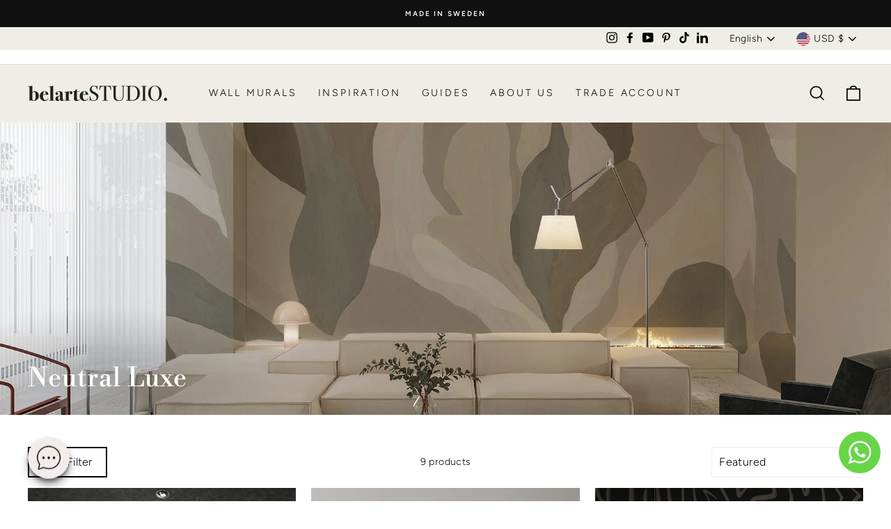

--- FILE ---
content_type: text/css
request_url: https://belartestudio.com/cdn/shop/t/3/assets/cropview.css?v=100710952347575183401707994271
body_size: 581
content:
@charset "UTF-8";.btn{padding-left:.75rem;padding-right:.75rem}label.btn{margin-bottom:0}.Reference_notelme,.Urltelme,.offsettelme,.widthtelme,._xtelme,._editorWidthtelme,._aspectRatiotelme,._negtelme,._editorHeighttelme,._cutoutUrltelme,._printOffsettelme,._pixelWidthtelme,._pixelHeighttelme,._flippedtelme,._xPostelme{display:none;height:0}.d-flex>.btn{flex:1}.carbonads{border-radius:.25rem;border:1px solid #ccc;font-size:.875rem;overflow:hidden;padding:1rem}.carbon-wrap{overflow:hidden}.carbon-img{clear:left;display:block;float:left}.carbon-text,.carbon-poweredby{display:block;margin-left:140px}.carbon-text,.carbon-text:hover,.carbon-text:focus{color:#fff;text-decoration:none}.carbon-poweredby,.carbon-poweredby:hover,.carbon-poweredby:focus{color:#ddd;text-decoration:none}@media (min-width: 768px){.carbonads{float:right;margin-bottom:-1rem;margin-top:-1rem;max-width:360px}}.footer{font-size:.875rem}.heart{color:#ddd;display:block;height:2rem;line-height:2rem;margin-bottom:0;margin-top:1rem;position:relative;text-align:center;width:100%}.heart:hover{color:#ff4136}.heart:before{border-top:1px solid #eee;content:" ";display:block;height:0;left:0;position:absolute;right:0;top:50%}.heart:after{background-color:#fff;content:"?";padding-left:.5rem;padding-right:.5rem;position:relative;z-index:1}.img-container,.img-preview img{background-color:#f7f7f7;text-align:center;width:100%}.img-container{margin-bottom:1rem;max-height:497px;min-height:200px}@media (min-width: 768px){.img-container{min-height:497px}}.img-container>img{max-width:100%}.docs-preview{margin-right:-1rem}.img-preview{float:left;margin-bottom:.5rem;margin-right:.5rem;overflow:hidden}.img-preview>img{max-width:100%}.preview-lg{height:9rem;width:16rem}.preview-md{height:4.5rem;width:8rem}.preview-sm{height:2.25rem;width:4rem}.preview-xs{height:1.125rem;margin-right:0;width:2rem}.docs-data>.input-group{margin-bottom:.5rem}.docs-data>.input-group>label{justify-content:center;min-width:5rem}.docs-data>.input-group>span{justify-content:center;min-width:3rem}.docs-buttons>.btn,.docs-buttons>.btn-group,.docs-buttons>.form-control{margin-bottom:.5rem;margin-right:.25rem}.docs-toggles>.btn,.docs-toggles>.btn-group,.docs-toggles>.dropdown{margin-bottom:.5rem}.docs-tooltip{display:block;margin:-.5rem -.75rem;padding:.5rem .75rem}.docs-tooltip>.icon{margin:0 -.25rem;vertical-align:top}.tooltip-inner{white-space:normal}.btn-upload .tooltip-inner,.btn-toggle .tooltip-inner{white-space:nowrap}.btn-toggle{padding:.5rem}.btn-toggle>.docs-tooltip{margin:-.5rem;padding:.5rem}@media (max-width: 400px){.btn-group-crop{margin-right:-1rem!important}.btn-group-crop>.btn{padding-left:.5rem;padding-right:.5rem}.btn-group-crop .docs-tooltip{margin-left:-.5rem;margin-right:-.5rem;padding-left:.5rem;padding-right:.5rem}}.docs-options .dropdown-menu{width:100%}.docs-options .dropdown-menu>li{font-size:.875rem;padding-left:1rem;padding-right:1rem}.docs-options .dropdown-menu>li:hover{background-color:#f7f7f7}.docs-options .dropdown-menu>li>label{display:block}.docs-cropped .modal-body{text-align:center}.docs-cropped .modal-body>img,.docs-cropped .modal-body>canvas{max-width:100%}.input-group-addon{min-width:34px!important;font-weight:700;font-size:15px;cursor:pointer}#ebpopup{display:none}.ebdarken{background:#000000b3}#ebiframe{border:0;background-color:#fff;margin:100px;overflow:hidden;width:100%;height:100%}.remodal{max-width:100%!important}.closeIcon{position:absolute;opacity:.3}.closeIcon:hover{opacity:1}.closeIcon:before,.closeIcon:after{position:absolute;content:" ";height:33px;width:2px;background-color:#333}.closeIcon:before{transform:rotate(45deg)}.closeIcon:after{transform:rotate(-45deg)}.grid-lined{background-size:28.5px;background-image:linear-gradient(to left,#9999ff 1px,transparent 1px);background-position:left top;height:100%}.mydiv{height:410px;max-width:100%;min-width:30px;border:1px dotted gray;margin:auto;overflow:hidden}.myimage{height:100%;width:6000px;cursor:ew-resize;background-repeat:repeat-x;background-size:contain}
/*# sourceMappingURL=/cdn/shop/t/3/assets/cropview.css.map?v=100710952347575183401707994271 */


--- FILE ---
content_type: application/javascript;charset=utf-8
request_url: https://shopify.heichat.net/shopify_chat/api/shop/bot-js?shop=belartestudio-beta.myshopify.com&url=https%3A%2F%2Fbelartestudio.com%2Fcollections%2Fneutral-luxe
body_size: 1402
content:
window.tiledeskSettings= 
      {
          projectid: "64d0ff03c516f6001a2c7c95",
          hideSettings: true,
          calloutTimer : 5,
socialLinks : [],
botImage : "https://images.heichat-static.com/heichat-images/bot-20250910_081834-cb51727a-0b0c-4066-bf8f-442c19064452.jpg",
mobileMarginY : "10px",
widgetSize : "large",
align : "left",
widgetTitle : "belarteSTUDIO",
marginY : "30px",
heichatAppPlan : "Pro Plus",
calloutDismissed : true,
calloutMsg : "Click here and start chatting with us",
themeColor : "#000000",
baseLocation : "https://shopify-cdn.heichat-static.com/widget",
baloonImage : "https://shopify-widget.heichat-static.com/shopify_chat/image/20250910_08_9a4ca58b-5528-4cae-85e9-a23de9ec60a8",
shopifyShopName : "belartestudio-beta.myshopify.com",
botId : "64d0ff04c516f6001a2c7cd1",
calloutTitle : "👋Need Help?",
                             showAttachmentButton: false,
          hideHeaderConversationOptionsMenu: false,
          hideCloseConversationOptionMenu: true,
          hideRestartConversationOptionsMenu: false
      };
      (function(d, s, id) { 
          var w=window; var d=document; var i=function(){i.c(arguments);};
          i.q=[]; i.c=function(args){i.q.push(args);}; w.Tiledesk=i;                    
          var js, fjs=d.getElementsByTagName(s)[0];
          if (d.getElementById(id)) return;
          js=d.createElement(s); 
          js.id=id; js.async=true; js.src="https://shopify-cdn.heichat-static.com/widget/launch.d5376065.js";
          fjs.parentNode.insertBefore(js, fjs);
      }(document,'script','tiledesk-jssdk'));